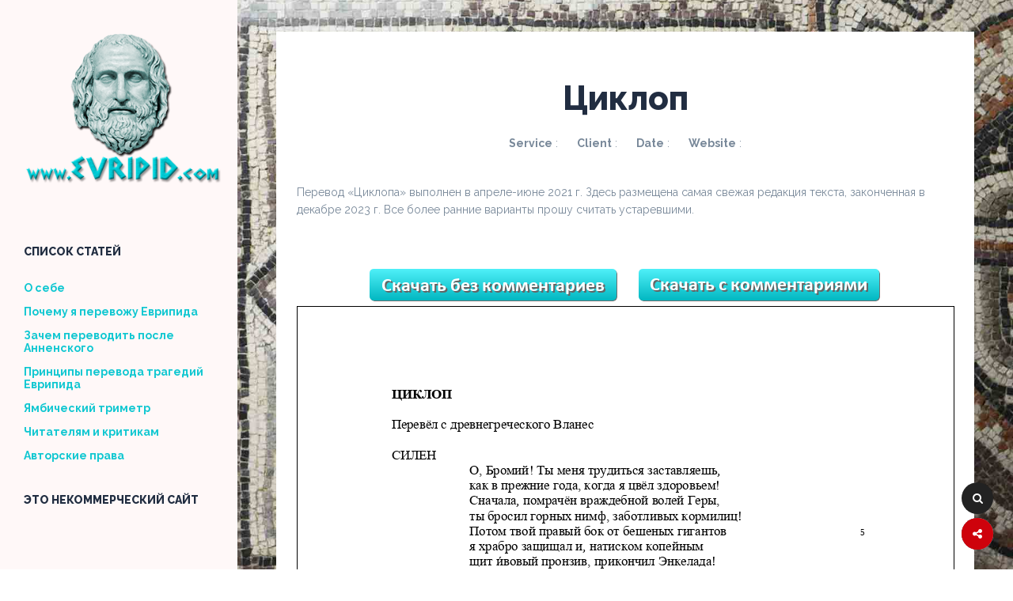

--- FILE ---
content_type: text/html; charset=UTF-8
request_url: https://evripid.com/portfolio/kiklop/
body_size: 9604
content:
<!DOCTYPE html>
<html lang="ru-RU">
<head>
<meta charset="UTF-8">
<meta name="viewport" content="width=device-width, initial-scale=1">
<link rel="profile"   href="http://gmpg.org/xfn/11">
<link rel="pingback"  href="https://evripid.com/xmlrpc.php">
<link href='https://fonts.googleapis.com/css?family=Raleway:400,300,700,800' rel='stylesheet' type='text/css'>
<title>Циклоп &#8212; Трагедии Еврипида в переводе Вланеса</title>
<meta name='robots' content='max-image-preview:large' />
<link rel="alternate" type="application/rss+xml" title="Трагедии Еврипида в переводе Вланеса &raquo; Лента" href="https://evripid.com/feed/" />
<link rel="alternate" type="application/rss+xml" title="Трагедии Еврипида в переводе Вланеса &raquo; Лента комментариев" href="https://evripid.com/comments/feed/" />
<link rel="alternate" title="oEmbed (JSON)" type="application/json+oembed" href="https://evripid.com/wp-json/oembed/1.0/embed?url=https%3A%2F%2Fevripid.com%2Fportfolio%2Fkiklop%2F" />
<link rel="alternate" title="oEmbed (XML)" type="text/xml+oembed" href="https://evripid.com/wp-json/oembed/1.0/embed?url=https%3A%2F%2Fevripid.com%2Fportfolio%2Fkiklop%2F&#038;format=xml" />
<style id='wp-img-auto-sizes-contain-inline-css' type='text/css'>
img:is([sizes=auto i],[sizes^="auto," i]){contain-intrinsic-size:3000px 1500px}
/*# sourceURL=wp-img-auto-sizes-contain-inline-css */
</style>

<style id='wp-emoji-styles-inline-css' type='text/css'>

	img.wp-smiley, img.emoji {
		display: inline !important;
		border: none !important;
		box-shadow: none !important;
		height: 1em !important;
		width: 1em !important;
		margin: 0 0.07em !important;
		vertical-align: -0.1em !important;
		background: none !important;
		padding: 0 !important;
	}
/*# sourceURL=wp-emoji-styles-inline-css */
</style>
<link rel='stylesheet' id='wp-block-library-css' href='https://evripid.com/wp-includes/css/dist/block-library/style.min.css?ver=6.9' type='text/css' media='all' />
<style id='global-styles-inline-css' type='text/css'>
:root{--wp--preset--aspect-ratio--square: 1;--wp--preset--aspect-ratio--4-3: 4/3;--wp--preset--aspect-ratio--3-4: 3/4;--wp--preset--aspect-ratio--3-2: 3/2;--wp--preset--aspect-ratio--2-3: 2/3;--wp--preset--aspect-ratio--16-9: 16/9;--wp--preset--aspect-ratio--9-16: 9/16;--wp--preset--color--black: #000000;--wp--preset--color--cyan-bluish-gray: #abb8c3;--wp--preset--color--white: #ffffff;--wp--preset--color--pale-pink: #f78da7;--wp--preset--color--vivid-red: #cf2e2e;--wp--preset--color--luminous-vivid-orange: #ff6900;--wp--preset--color--luminous-vivid-amber: #fcb900;--wp--preset--color--light-green-cyan: #7bdcb5;--wp--preset--color--vivid-green-cyan: #00d084;--wp--preset--color--pale-cyan-blue: #8ed1fc;--wp--preset--color--vivid-cyan-blue: #0693e3;--wp--preset--color--vivid-purple: #9b51e0;--wp--preset--gradient--vivid-cyan-blue-to-vivid-purple: linear-gradient(135deg,rgb(6,147,227) 0%,rgb(155,81,224) 100%);--wp--preset--gradient--light-green-cyan-to-vivid-green-cyan: linear-gradient(135deg,rgb(122,220,180) 0%,rgb(0,208,130) 100%);--wp--preset--gradient--luminous-vivid-amber-to-luminous-vivid-orange: linear-gradient(135deg,rgb(252,185,0) 0%,rgb(255,105,0) 100%);--wp--preset--gradient--luminous-vivid-orange-to-vivid-red: linear-gradient(135deg,rgb(255,105,0) 0%,rgb(207,46,46) 100%);--wp--preset--gradient--very-light-gray-to-cyan-bluish-gray: linear-gradient(135deg,rgb(238,238,238) 0%,rgb(169,184,195) 100%);--wp--preset--gradient--cool-to-warm-spectrum: linear-gradient(135deg,rgb(74,234,220) 0%,rgb(151,120,209) 20%,rgb(207,42,186) 40%,rgb(238,44,130) 60%,rgb(251,105,98) 80%,rgb(254,248,76) 100%);--wp--preset--gradient--blush-light-purple: linear-gradient(135deg,rgb(255,206,236) 0%,rgb(152,150,240) 100%);--wp--preset--gradient--blush-bordeaux: linear-gradient(135deg,rgb(254,205,165) 0%,rgb(254,45,45) 50%,rgb(107,0,62) 100%);--wp--preset--gradient--luminous-dusk: linear-gradient(135deg,rgb(255,203,112) 0%,rgb(199,81,192) 50%,rgb(65,88,208) 100%);--wp--preset--gradient--pale-ocean: linear-gradient(135deg,rgb(255,245,203) 0%,rgb(182,227,212) 50%,rgb(51,167,181) 100%);--wp--preset--gradient--electric-grass: linear-gradient(135deg,rgb(202,248,128) 0%,rgb(113,206,126) 100%);--wp--preset--gradient--midnight: linear-gradient(135deg,rgb(2,3,129) 0%,rgb(40,116,252) 100%);--wp--preset--font-size--small: 13px;--wp--preset--font-size--medium: 20px;--wp--preset--font-size--large: 36px;--wp--preset--font-size--x-large: 42px;--wp--preset--spacing--20: 0.44rem;--wp--preset--spacing--30: 0.67rem;--wp--preset--spacing--40: 1rem;--wp--preset--spacing--50: 1.5rem;--wp--preset--spacing--60: 2.25rem;--wp--preset--spacing--70: 3.38rem;--wp--preset--spacing--80: 5.06rem;--wp--preset--shadow--natural: 6px 6px 9px rgba(0, 0, 0, 0.2);--wp--preset--shadow--deep: 12px 12px 50px rgba(0, 0, 0, 0.4);--wp--preset--shadow--sharp: 6px 6px 0px rgba(0, 0, 0, 0.2);--wp--preset--shadow--outlined: 6px 6px 0px -3px rgb(255, 255, 255), 6px 6px rgb(0, 0, 0);--wp--preset--shadow--crisp: 6px 6px 0px rgb(0, 0, 0);}:where(.is-layout-flex){gap: 0.5em;}:where(.is-layout-grid){gap: 0.5em;}body .is-layout-flex{display: flex;}.is-layout-flex{flex-wrap: wrap;align-items: center;}.is-layout-flex > :is(*, div){margin: 0;}body .is-layout-grid{display: grid;}.is-layout-grid > :is(*, div){margin: 0;}:where(.wp-block-columns.is-layout-flex){gap: 2em;}:where(.wp-block-columns.is-layout-grid){gap: 2em;}:where(.wp-block-post-template.is-layout-flex){gap: 1.25em;}:where(.wp-block-post-template.is-layout-grid){gap: 1.25em;}.has-black-color{color: var(--wp--preset--color--black) !important;}.has-cyan-bluish-gray-color{color: var(--wp--preset--color--cyan-bluish-gray) !important;}.has-white-color{color: var(--wp--preset--color--white) !important;}.has-pale-pink-color{color: var(--wp--preset--color--pale-pink) !important;}.has-vivid-red-color{color: var(--wp--preset--color--vivid-red) !important;}.has-luminous-vivid-orange-color{color: var(--wp--preset--color--luminous-vivid-orange) !important;}.has-luminous-vivid-amber-color{color: var(--wp--preset--color--luminous-vivid-amber) !important;}.has-light-green-cyan-color{color: var(--wp--preset--color--light-green-cyan) !important;}.has-vivid-green-cyan-color{color: var(--wp--preset--color--vivid-green-cyan) !important;}.has-pale-cyan-blue-color{color: var(--wp--preset--color--pale-cyan-blue) !important;}.has-vivid-cyan-blue-color{color: var(--wp--preset--color--vivid-cyan-blue) !important;}.has-vivid-purple-color{color: var(--wp--preset--color--vivid-purple) !important;}.has-black-background-color{background-color: var(--wp--preset--color--black) !important;}.has-cyan-bluish-gray-background-color{background-color: var(--wp--preset--color--cyan-bluish-gray) !important;}.has-white-background-color{background-color: var(--wp--preset--color--white) !important;}.has-pale-pink-background-color{background-color: var(--wp--preset--color--pale-pink) !important;}.has-vivid-red-background-color{background-color: var(--wp--preset--color--vivid-red) !important;}.has-luminous-vivid-orange-background-color{background-color: var(--wp--preset--color--luminous-vivid-orange) !important;}.has-luminous-vivid-amber-background-color{background-color: var(--wp--preset--color--luminous-vivid-amber) !important;}.has-light-green-cyan-background-color{background-color: var(--wp--preset--color--light-green-cyan) !important;}.has-vivid-green-cyan-background-color{background-color: var(--wp--preset--color--vivid-green-cyan) !important;}.has-pale-cyan-blue-background-color{background-color: var(--wp--preset--color--pale-cyan-blue) !important;}.has-vivid-cyan-blue-background-color{background-color: var(--wp--preset--color--vivid-cyan-blue) !important;}.has-vivid-purple-background-color{background-color: var(--wp--preset--color--vivid-purple) !important;}.has-black-border-color{border-color: var(--wp--preset--color--black) !important;}.has-cyan-bluish-gray-border-color{border-color: var(--wp--preset--color--cyan-bluish-gray) !important;}.has-white-border-color{border-color: var(--wp--preset--color--white) !important;}.has-pale-pink-border-color{border-color: var(--wp--preset--color--pale-pink) !important;}.has-vivid-red-border-color{border-color: var(--wp--preset--color--vivid-red) !important;}.has-luminous-vivid-orange-border-color{border-color: var(--wp--preset--color--luminous-vivid-orange) !important;}.has-luminous-vivid-amber-border-color{border-color: var(--wp--preset--color--luminous-vivid-amber) !important;}.has-light-green-cyan-border-color{border-color: var(--wp--preset--color--light-green-cyan) !important;}.has-vivid-green-cyan-border-color{border-color: var(--wp--preset--color--vivid-green-cyan) !important;}.has-pale-cyan-blue-border-color{border-color: var(--wp--preset--color--pale-cyan-blue) !important;}.has-vivid-cyan-blue-border-color{border-color: var(--wp--preset--color--vivid-cyan-blue) !important;}.has-vivid-purple-border-color{border-color: var(--wp--preset--color--vivid-purple) !important;}.has-vivid-cyan-blue-to-vivid-purple-gradient-background{background: var(--wp--preset--gradient--vivid-cyan-blue-to-vivid-purple) !important;}.has-light-green-cyan-to-vivid-green-cyan-gradient-background{background: var(--wp--preset--gradient--light-green-cyan-to-vivid-green-cyan) !important;}.has-luminous-vivid-amber-to-luminous-vivid-orange-gradient-background{background: var(--wp--preset--gradient--luminous-vivid-amber-to-luminous-vivid-orange) !important;}.has-luminous-vivid-orange-to-vivid-red-gradient-background{background: var(--wp--preset--gradient--luminous-vivid-orange-to-vivid-red) !important;}.has-very-light-gray-to-cyan-bluish-gray-gradient-background{background: var(--wp--preset--gradient--very-light-gray-to-cyan-bluish-gray) !important;}.has-cool-to-warm-spectrum-gradient-background{background: var(--wp--preset--gradient--cool-to-warm-spectrum) !important;}.has-blush-light-purple-gradient-background{background: var(--wp--preset--gradient--blush-light-purple) !important;}.has-blush-bordeaux-gradient-background{background: var(--wp--preset--gradient--blush-bordeaux) !important;}.has-luminous-dusk-gradient-background{background: var(--wp--preset--gradient--luminous-dusk) !important;}.has-pale-ocean-gradient-background{background: var(--wp--preset--gradient--pale-ocean) !important;}.has-electric-grass-gradient-background{background: var(--wp--preset--gradient--electric-grass) !important;}.has-midnight-gradient-background{background: var(--wp--preset--gradient--midnight) !important;}.has-small-font-size{font-size: var(--wp--preset--font-size--small) !important;}.has-medium-font-size{font-size: var(--wp--preset--font-size--medium) !important;}.has-large-font-size{font-size: var(--wp--preset--font-size--large) !important;}.has-x-large-font-size{font-size: var(--wp--preset--font-size--x-large) !important;}
/*# sourceURL=global-styles-inline-css */
</style>

<style id='classic-theme-styles-inline-css' type='text/css'>
/*! This file is auto-generated */
.wp-block-button__link{color:#fff;background-color:#32373c;border-radius:9999px;box-shadow:none;text-decoration:none;padding:calc(.667em + 2px) calc(1.333em + 2px);font-size:1.125em}.wp-block-file__button{background:#32373c;color:#fff;text-decoration:none}
/*# sourceURL=/wp-includes/css/classic-themes.min.css */
</style>
<link rel='stylesheet' id='parent-style-css' href='https://evripid.com/wp-content/themes/Veston/style.css?ver=6.9' type='text/css' media='all' />
<link rel='stylesheet' id='select2-css' href='https://evripid.com/wp-content/themes/Veston/css/select2.css?ver=6.9' type='text/css' media='all' />
<link rel='stylesheet' id='fontawesome-css' href='https://evripid.com/wp-content/themes/Veston/css/font-awesome.css?ver=6.9' type='text/css' media='all' />
<link rel='stylesheet' id='fabthemes-style-css' href='https://evripid.com/wp-content/themes/Vlanes/style.css?ver=6.9' type='text/css' media='all' />
<link rel='stylesheet' id='theme-css' href='https://evripid.com/wp-content/themes/Veston/theme.css?ver=6.9' type='text/css' media='all' />
<link rel='stylesheet' id='responsive-css' href='https://evripid.com/wp-content/themes/Veston/css/responsive.css?ver=6.9' type='text/css' media='all' />
<link rel='stylesheet' id='custom-css' href='https://evripid.com/wp-content/themes/Veston/css/custom.php?ver=6.9' type='text/css' media='all' />
<script type="text/javascript" src="https://evripid.com/wp-includes/js/jquery/jquery.min.js?ver=3.7.1" id="jquery-core-js"></script>
<script type="text/javascript" src="https://evripid.com/wp-includes/js/jquery/jquery-migrate.min.js?ver=3.4.1" id="jquery-migrate-js"></script>
<link rel="https://api.w.org/" href="https://evripid.com/wp-json/" /><link rel="EditURI" type="application/rsd+xml" title="RSD" href="https://evripid.com/xmlrpc.php?rsd" />
<meta name="generator" content="WordPress 6.9" />
<link rel="canonical" href="https://evripid.com/portfolio/kiklop/" />
<link rel='shortlink' href='https://evripid.com/?p=135' />
<link rel="icon" href="https://evripid.com/wp-content/uploads/2018/10/cropped-favicon-32x32.png" sizes="32x32" />
<link rel="icon" href="https://evripid.com/wp-content/uploads/2018/10/cropped-favicon-192x192.png" sizes="192x192" />
<link rel="apple-touch-icon" href="https://evripid.com/wp-content/uploads/2018/10/cropped-favicon-180x180.png" />
<meta name="msapplication-TileImage" content="https://evripid.com/wp-content/uploads/2018/10/cropped-favicon-270x270.png" />
		<style type="text/css" id="wp-custom-css">
			body {
	background: url(https://evripid.com/wp-content/uploads/2019/11/fon2-1.jpg) no-repeat center center fixed;
	-moz-background-size: cover ;
  -webkit-background-size: cover;
  -o-background-size: cover;
  background-size: cover;
}
#intro {
  text-shadow: 2px 2px 0px rgb(0, 0, 0);
 color: #10c7d1;}
#intro h2 {
    font-size: 32px;}
.clearfix, .clearfix:before, .clearfix:after {
  display: block;}
.portfolio-cover {
  padding: 40px 3%;}
section#portfolio #folio-items .folio-box .port-thumb {
  background-color: rgba(214, 253, 255, 0.6);
  border: 1px solid;}
section#portfolio #folio-items .folio-box h2 {
	text-shadow: 1px 1px 0px rgb(0, 0, 0);
  color: #10c7d1;
	font-size: 18px;}
#sidebar {
	background-color: #fff8f8;}		</style>
		<link rel='stylesheet' id='pdfemb_embed_pdf_css-css' href='https://evripid.com/wp-content/plugins/pdf-embedder/css/pdfemb-embed-pdf-4.6.1.css?ver=4.6.1' type='text/css' media='all' />
</head>

<body class="wp-singular fab_portfolio-template-default single single-fab_portfolio postid-135 wp-theme-Veston wp-child-theme-Vlanes">
<div id="page" class="site site-wrapper">
	<div id="sidebar">
		<header id="masthead" class="site-header" role="banner">
			<div class="site-branding">
				
					<h1 class="site-title logo"><a class="mylogo" rel="home" href="https://evripid.com/" title="Трагедии Еврипида в переводе Вланеса"><img relWidth="250" relHeight="250" id="ft_logo" src="http://evripid.com/wp-content/uploads/2018/10/logo35.png" alt="" /></a></h1>
	
			</div><!-- .site-branding -->

			<nav id="site-navigation" class="main-navigation" role="navigation">
				<div id="primary-menu" class="menu"><ul>
<li class="page_item page-item-2"><a href="https://evripid.com/sample-page/">Пример страницы</a></li>
</ul></div>
			</nav><!-- #site-navigation -->
			<div class="switch-arrow"><i class="fa fa-chevron-down"></i></div>
		</header><!-- #masthead -->

		
<aside id="secondary" class="widget-area" role="complementary">
	<section id="custom_html-2" class="widget_text widget widget_custom_html"><h2 class="widget-title">Список статей</h2><div class="textwidget custom-html-widget"><h3><a href="/o-sebe/">О себе</a></h3>
<h3><a href="/pochemu-ya-perevozhu-evripida/">Почему я перевожу Еврипида</a></h3>
<h3><a href="/zachem-perevodit-posle-annenskogo/">Зачем переводить после Анненского</a></h3>
<h3><a href="/principy-perevoda-tragedij-evripida-na-russkij-yazyk/">Принципы перевода трагедий Еврипида</a></h3>
<h3><a href="/yambicheskij-trimetr/">Ямбический триметр</a></h3>
<h3><a href="/chitatelyam-i-kritikam/">Читателям и критикам</a></h3>
<h3><a href="/avtorskie-prava/">Авторские права</a></h3></div></section><section id="text-3" class="widget widget_text"><h2 class="widget-title">Это некоммерческий сайт</h2>			<div class="textwidget"></div>
		</section><section id="custom_html-3" class="widget_text widget widget_custom_html"><div class="textwidget custom-html-widget"><iframe style="margin-top:-40px;" src="https://money.yandex.ru/quickpay/shop-widget?writer=seller&targets=%D0%9D%D0%B0%20%D1%85%D0%BE%D1%81%D1%82%D0%B8%D0%BD%D0%B3%20%D1%81%D0%B0%D0%B9%D1%82%D0%B0%20%D0%95%D0%B2%D1%80%D0%B8%D0%BF%D0%B8%D0%B4%D0%B0&targets-hint=&default-sum=&button-text=14&payment-type-choice=on&mobile-payment-type-choice=on&hint=&successURL=&quickpay=shop&account=410012497251989" width="423" height="270" frameborder="0" allowtransparency="true" scrolling="no"></iframe></div></section><section id="text-4" class="widget widget_text">			<div class="textwidget"><p style="margin-top: -45px;"><strong>Если захотите, можем указать вас в спонсорах</strong></p>
</div>
		</section>	<div class="squarebanner clearfix">
	<h3 class="sidetitl">Наши спонсоры </h3>
<ul>
<li>
<a rel="nofollow" href=" " title=""><img src="" alt="" style="vertical-align:bottom;" /></a>
</li>			

<li>
<a rel="nofollow" href="" title=""><img src="" alt="" style="vertical-align:bottom;" /></a>
</li>

<li>
<a rel="nofollow" href="" title=""><img src="" alt="" style="vertical-align:bottom;" /></a>
</li>

<li>
<a rel="nofollow" href="" title=""><img src="" alt="" style="vertical-align:bottom;" /></a>
</li>
</ul>
</div>	
</aside><!-- #secondary -->

	</div>

	<div id="site-content" class="site-content">

	<div id="primary" class="content-area">
		<main id="main" class="site-main" role="main">
		<div class="portfolio-cover clearfix">
		
	<article id="post-135" class="portfolio post-135 fab_portfolio type-fab_portfolio status-publish has-post-thumbnail hentry">
		<header class="entry-header">
			<h1 class="entry-title">Циклоп</h1>
			<div class="entry-meta">
				<span> <b>Service</b> : 				 </span>
				<span> <b>Client</b> : </span>
				<span> <b>Date</b> : </span>
				<span> <b>Website</b> :  </span>



			</div><!-- .entry-meta -->

		</header><!-- .entry-header -->

		<div class="entry-content">
			<p>Перевод &#171;Циклопа&#187; выполнен в апреле-июне 2021 г. Здесь размещена самая свежая редакция текста, законченная в декабре 2023 г. Все более ранние варианты прошу считать устаревшими.</p>
<p>&nbsp;</p>
<div style="text-align: center;"><a href="https://evripid.com/wp-content/uploads/2023/12/CYCLOPS_without_notes_December_2023.pdf"><img decoding="async" class="alignnone wp-image-123 size-full" src="https://evripid.com/wp-content/uploads/2018/11/skachat-bez-kommentariev.png" alt="" width="340" height="41" srcset="https://evripid.com/wp-content/uploads/2018/11/skachat-bez-kommentariev.png 340w, https://evripid.com/wp-content/uploads/2018/11/skachat-bez-kommentariev-300x36.png 300w" sizes="(max-width: 340px) 100vw, 340px" /></a><a href="https://evripid.com/wp-content/uploads/2023/12/CYCLOPS_with_notes_December_2023.pdf"><img decoding="async" class="alignnone wp-image-124 size-full" src="https://evripid.com/wp-content/uploads/2018/11/skachat-s-kommentariyami.png" alt="" width="332" height="41" srcset="https://evripid.com/wp-content/uploads/2018/11/skachat-s-kommentariyami.png 332w, https://evripid.com/wp-content/uploads/2018/11/skachat-s-kommentariyami-300x37.png 300w" sizes="(max-width: 332px) 100vw, 332px" /></a></div>
<a href="https://evripid.com/wp-content/uploads/2023/12/CYCLOPS_without_notes_December_2023.pdf" class="pdfemb-viewer" style="" data-width="max" data-height="max"  data-toolbar="bottom" data-toolbar-fixed="off">CYCLOPS, without notes<br/></a>
		</div><!-- .entry-content -->

	</article><!-- #post-## -->


				</div>

		</main><!-- #main -->
	</div><!-- #primary -->


	<footer id="colophon" class="site-footer" role="contentinfo">
				<div class="site-info">
				Copyright &copy; 2026 <a href="https://evripid.com" title="Трагедии Еврипида в переводе Вланеса">Трагедии Еврипида в переводе Вланеса</a> - Современный перевод Еврипида <br>
				 | <a href="http://host67.ru/" target="_blank"> Создание сайта</a> host67.ru
				</div><!-- .site-info -->
	</footer><!-- #colophon -->

	</div><!-- #content -->
</div><!-- #page -->

<div class="floater">
	<div class="scrollToTop">
		<i class="fa fa-angle-double-up"></i>
	</div>
	<div class="share-wrap">
		  <ul>
			<li class="twit"><a href=""> <i class="fa fa-twitter"></i> </a></li>
			<li class="facebook"><a href=""> <i class="fa fa-facebook"></i> </a></li>
			<li class="gplus"><a href=""> <i class="fa fa-google-plus"></i> </a></li>
			<li class=shareclk> <i class="fa fa-share-alt"></i> </li>
		</ul>
	</div>
	<div class="search-wrap">
		<form role="search" method="get" class="search-form" action="https://evripid.com/">
				<label>
					<span class="screen-reader-text">Найти:</span>
					<input type="search" class="search-field" placeholder="Поиск&hellip;" value="" name="s" />
				</label>
				<input type="submit" class="search-submit" value="Поиск" />
			</form>		<span> <i class="fa fa-search"></i> </span>
	</div>
</div>

<script type="speculationrules">
{"prefetch":[{"source":"document","where":{"and":[{"href_matches":"/*"},{"not":{"href_matches":["/wp-*.php","/wp-admin/*","/wp-content/uploads/*","/wp-content/*","/wp-content/plugins/*","/wp-content/themes/Vlanes/*","/wp-content/themes/Veston/*","/*\\?(.+)"]}},{"not":{"selector_matches":"a[rel~=\"nofollow\"]"}},{"not":{"selector_matches":".no-prefetch, .no-prefetch a"}}]},"eagerness":"conservative"}]}
</script>
<script type="text/javascript">var elLogo = document.getElementById("ft_logo"); if (elLogo) {elLogo.style.maxHeight = elLogo.getAttribute("relHeight") ? elLogo.getAttribute("relHeight") + "px" : "100px";} if (elLogo) {elLogo.style.maxWidth = elLogo.getAttribute("relWidth") ? elLogo.getAttribute("relWidth") + "px" : "100px";}</script><script type="text/javascript" src="https://evripid.com/wp-includes/js/imagesloaded.min.js?ver=5.0.0" id="imagesloaded-js"></script>
<script type="text/javascript" src="https://evripid.com/wp-includes/js/masonry.min.js?ver=4.2.2" id="masonry-js"></script>
<script type="text/javascript" src="https://evripid.com/wp-content/themes/Veston/js/select2.js?ver=20120206" id="select2-js"></script>
<script type="text/javascript" src="https://evripid.com/wp-content/themes/Veston/js/tinynav.js?ver=20120206" id="tinynav-js"></script>
<script type="text/javascript" src="https://evripid.com/wp-content/themes/Veston/js/mixitup.js?ver=20120206" id="mixitup-js"></script>
<script type="text/javascript" src="https://evripid.com/wp-content/themes/Veston/js/custom.js?ver=20120206" id="custom-js"></script>
<script type="text/javascript" src="https://evripid.com/wp-content/themes/Veston/js/skip-link-focus-fix.js?ver=20130115" id="fabthemes-skip-link-focus-fix-js"></script>
<script type="text/javascript" id="pdfemb_embed_pdf_js-js-extra">
/* <![CDATA[ */
var pdfemb_trans = {"worker_src":"https://evripid.com/wp-content/plugins/pdf-embedder/js/pdfjs/pdf-4.6.1.worker.min.js","cmap_url":"https://evripid.com/wp-content/plugins/pdf-embedder/js/pdfjs/cmaps/","poweredby":"off","objectL10n":{"loading":"\u0421\u0435\u043a\u0443\u043d\u0434\u043e\u0447\u043a\u0443...","page":"\u0421\u0442\u0440\u0430\u043d\u0438\u0446\u0430","zoom":"\u041c\u0430\u0441\u0448\u0442\u0430\u0431","prev":"\u041f\u0440\u0435\u0434\u044b\u0434\u0443\u0449\u0430\u044f \u0441\u0442\u0440\u0430\u043d\u0438\u0446\u0430","next":"\u0421\u043b\u0435\u0434\u0443\u044e\u0449\u0430\u044f \u0441\u0442\u0440\u0430\u043d\u0438\u0446\u0430","zoomin":"\u041f\u0440\u0438\u0431\u043b\u0438\u0437\u0438\u0442\u044c","zoomout":"\u041e\u0442\u0434\u0430\u043b\u0438\u0442\u044c","secure":"\u0417\u0430\u0449\u0438\u0449\u0435\u043d\u043d\u044b\u0439 \u043f\u0440\u043e\u0441\u043c\u043e\u0442\u0440","download":"\u0421\u043a\u0430\u0447\u0430\u0442\u044c PDF","fullscreen":"\u041d\u0430 \u0432\u0435\u0441\u044c \u044d\u043a\u0440\u0430\u043d","domainerror":"\u041e\u0448\u0438\u0431\u043a\u0430: \u0441\u0441\u044b\u043b\u043a\u0430 \u043d\u0430 \u0444\u0430\u0439\u043b PDF \u0434\u043e\u043b\u0436\u043d\u0430 \u0443\u043a\u0430\u0437\u044b\u0432\u0430\u0442\u044c \u043d\u0430 \u0442\u043e\u0442 \u0436\u0435 \u0441\u0430\u043c\u044b\u0439 \u0434\u043e\u043c\u0435\u043d, \u0433\u0434\u0435 \u043d\u0430\u0445\u043e\u0434\u0438\u0442\u0441\u044f \u0442\u0435\u043a\u0443\u0449\u0430\u044f \u0441\u0442\u0440\u0430\u043d\u0438\u0446\u0430.","clickhereinfo":"\u041d\u0430\u0436\u043c\u0438\u0442\u0435 \u0437\u0434\u0435\u0441\u044c \u0434\u043b\u044f \u043f\u043e\u043b\u0443\u0447\u0435\u043d\u0438\u044f \u0431\u043e\u043b\u0435\u0435 \u043f\u043e\u0434\u0440\u043e\u0431\u043d\u043e\u0439 \u0438\u043d\u0444\u043e\u0440\u043c\u0430\u0446\u0438\u0438","widthheightinvalid":"\u041e\u0448\u0438\u0431\u043a\u0430 \u0432 \u0432\u044b\u0441\u043e\u0442\u0430 \u0438\u043b\u0438 \u0448\u0438\u0440\u0438\u043d\u0435 \u043e\u0431\u043b\u0430\u0441\u0442\u0438 \u043e\u0442\u043e\u0431\u0440\u0430\u0436\u0435\u043d\u0438\u044f PDF","viewinfullscreen":"\u0421\u043c\u043e\u0442\u0440\u0435\u0442\u044c \u043d\u0430 \u043f\u043e\u043b\u043d\u043e\u043c \u044d\u043a\u0440\u0430\u043d\u0435"}};
//# sourceURL=pdfemb_embed_pdf_js-js-extra
/* ]]> */
</script>
<script type="text/javascript" src="https://evripid.com/wp-content/plugins/pdf-embedder/js/all-pdfemb-basic-4.6.1.min.js?ver=6.9" id="pdfemb_embed_pdf_js-js"></script>
<script type="text/javascript" src="https://evripid.com/wp-content/plugins/pdf-embedder/js/pdfjs/pdf-4.6.1.min.js?ver=4.6.1" id="pdfemb_pdf_js-js"></script>
<script id="wp-emoji-settings" type="application/json">
{"baseUrl":"https://s.w.org/images/core/emoji/17.0.2/72x72/","ext":".png","svgUrl":"https://s.w.org/images/core/emoji/17.0.2/svg/","svgExt":".svg","source":{"concatemoji":"https://evripid.com/wp-includes/js/wp-emoji-release.min.js?ver=6.9"}}
</script>
<script type="module">
/* <![CDATA[ */
/*! This file is auto-generated */
const a=JSON.parse(document.getElementById("wp-emoji-settings").textContent),o=(window._wpemojiSettings=a,"wpEmojiSettingsSupports"),s=["flag","emoji"];function i(e){try{var t={supportTests:e,timestamp:(new Date).valueOf()};sessionStorage.setItem(o,JSON.stringify(t))}catch(e){}}function c(e,t,n){e.clearRect(0,0,e.canvas.width,e.canvas.height),e.fillText(t,0,0);t=new Uint32Array(e.getImageData(0,0,e.canvas.width,e.canvas.height).data);e.clearRect(0,0,e.canvas.width,e.canvas.height),e.fillText(n,0,0);const a=new Uint32Array(e.getImageData(0,0,e.canvas.width,e.canvas.height).data);return t.every((e,t)=>e===a[t])}function p(e,t){e.clearRect(0,0,e.canvas.width,e.canvas.height),e.fillText(t,0,0);var n=e.getImageData(16,16,1,1);for(let e=0;e<n.data.length;e++)if(0!==n.data[e])return!1;return!0}function u(e,t,n,a){switch(t){case"flag":return n(e,"\ud83c\udff3\ufe0f\u200d\u26a7\ufe0f","\ud83c\udff3\ufe0f\u200b\u26a7\ufe0f")?!1:!n(e,"\ud83c\udde8\ud83c\uddf6","\ud83c\udde8\u200b\ud83c\uddf6")&&!n(e,"\ud83c\udff4\udb40\udc67\udb40\udc62\udb40\udc65\udb40\udc6e\udb40\udc67\udb40\udc7f","\ud83c\udff4\u200b\udb40\udc67\u200b\udb40\udc62\u200b\udb40\udc65\u200b\udb40\udc6e\u200b\udb40\udc67\u200b\udb40\udc7f");case"emoji":return!a(e,"\ud83e\u1fac8")}return!1}function f(e,t,n,a){let r;const o=(r="undefined"!=typeof WorkerGlobalScope&&self instanceof WorkerGlobalScope?new OffscreenCanvas(300,150):document.createElement("canvas")).getContext("2d",{willReadFrequently:!0}),s=(o.textBaseline="top",o.font="600 32px Arial",{});return e.forEach(e=>{s[e]=t(o,e,n,a)}),s}function r(e){var t=document.createElement("script");t.src=e,t.defer=!0,document.head.appendChild(t)}a.supports={everything:!0,everythingExceptFlag:!0},new Promise(t=>{let n=function(){try{var e=JSON.parse(sessionStorage.getItem(o));if("object"==typeof e&&"number"==typeof e.timestamp&&(new Date).valueOf()<e.timestamp+604800&&"object"==typeof e.supportTests)return e.supportTests}catch(e){}return null}();if(!n){if("undefined"!=typeof Worker&&"undefined"!=typeof OffscreenCanvas&&"undefined"!=typeof URL&&URL.createObjectURL&&"undefined"!=typeof Blob)try{var e="postMessage("+f.toString()+"("+[JSON.stringify(s),u.toString(),c.toString(),p.toString()].join(",")+"));",a=new Blob([e],{type:"text/javascript"});const r=new Worker(URL.createObjectURL(a),{name:"wpTestEmojiSupports"});return void(r.onmessage=e=>{i(n=e.data),r.terminate(),t(n)})}catch(e){}i(n=f(s,u,c,p))}t(n)}).then(e=>{for(const n in e)a.supports[n]=e[n],a.supports.everything=a.supports.everything&&a.supports[n],"flag"!==n&&(a.supports.everythingExceptFlag=a.supports.everythingExceptFlag&&a.supports[n]);var t;a.supports.everythingExceptFlag=a.supports.everythingExceptFlag&&!a.supports.flag,a.supports.everything||((t=a.source||{}).concatemoji?r(t.concatemoji):t.wpemoji&&t.twemoji&&(r(t.twemoji),r(t.wpemoji)))});
//# sourceURL=https://evripid.com/wp-includes/js/wp-emoji-loader.min.js
/* ]]> */
</script>

</body>
</html>


<!-- Page cached by LiteSpeed Cache 7.6.2 on 2026-01-14 20:20:11 -->

--- FILE ---
content_type: text/css
request_url: https://evripid.com/wp-content/themes/Vlanes/style.css?ver=6.9
body_size: -202
content:
/*
Theme Name:     Vlasen
Author:         Алексей HOST67
Author URI:     http://host67.ru/
Template:       Veston
*/

body {
    background: url(fon.jpg) no-repeat center center fixed;
    -moz-background-size: 100%;
    -webkit-background-size: 100%;
    -o-background-size: 100%;
    background-size: cover;
}


--- FILE ---
content_type: text/css
request_url: https://evripid.com/wp-content/themes/Veston/theme.css?ver=6.9
body_size: 1890
content:
html,
body {
  height: 100%;
}
body {
  background: #eff5f7;
  font-family: 'Raleway', sans-serif;
  font-size: 14px;
  margin: 0px;
  padding: 0px;
}
body,
button,
input,
select,
textarea {
  color: #788899;
}
h1,
h2,
h3,
h4,
h5 {
  line-height: 1.2;
  font-weight: 700;
}
a {
  color: #10c7d1;
  text-decoration: none;
}
a:visited {
  color: #10c7d1;
}
a:hover,
a:focus,
a:active {
  color: #222222;
  text-decoration: none;
}
p {
  margin-top: 0px;
}
.clear {
  clear: both;
}
.site-wrapper {
  position: relative;
}
.centered {
  text-align: center;
}
.visible {
  display: block!important;
}
.hidden {
  display: none;
}
.clearfix,
.clearfix:before,
.clearfix:after {
  content: " ";
  display: table;
}
.clearfix:after {
  clear: both;
}
#masthead {
  margin-bottom: 30px;
}
#masthead .site-branding {
  text-align: center;
  padding: 20px 0px;
}
#masthead .switch-arrow {
  width: 20px;
  height: 20px;
  margin: 20px auto 0px;
  cursor: pointer;
  color: #212d41;
  text-align: center;
  display: none;
}
#masthead .up i {
  -webkit-transform: rotate(180deg);
  -moz-transform: rotate(180deg);
  -o-transform: rotate(180deg);
  -ms-transform: rotate(180deg);
  transform: rotate(180deg);
}
#primary-menu {
  display: none;
}
.main-navigation {
  width: 240px;
  margin: 0px auto;
}
select.tinynav {
  width: 240px;
}
select.tinynav .select2 {
  margin: 0px auto;
}
#sidebar {
  position: absolute;
  left: 0px;
  top: 0px;
  width: 300px;
  padding: 0px 30px;
}
#sidebar:before {
  content: "";
  display: block;
  width: 300px;
  position: fixed;
  left: 0px;
  top: 0px;
  bottom: 0px;
  background: #ffffff;
  z-index: -1;
  box-shadow: 1px 1px 3px rgba(0, 0, 0, 0.1);
}
#sidebar .widget {
  margin-bottom: 40px;
  font-size: 12px;
}
#sidebar .widget h2.widget-title {
  font-size: 14px;
  font-weight: 900;
  color: #212d41;
  text-transform: uppercase;
  margin-bottom: 30px;
}
#sidebar .widget ul {
  margin: 0px 0px;
  padding: 0px 0px;
  list-style: none;
}
#sidebar .widget ul li {
  margin: 6px 0px 0px 0px;
  padding: 0px 0px 6px 0px;
  border-bottom: 1px solid rgba(255, 255, 255, 0.2);
}
#sidebar .widget ul li a {
  color: #788899;
}
#sidebar .search-form .search-field {
  width: 100%;
  border: 1px solid #eee;
}
#sidebar .search-form .search-submit {
  display: none;
}
#sidebar .squarebanner {
  margin-bottom: 40px;
}
#sidebar .squarebanner h3.sidetitl {
  font-size: 14px;
  font-weight: 900;
  color: #212d41;
  text-transform: uppercase;
  margin-bottom: 30px;
}
#sidebar .squarebanner ul {
  margin: 0px 0px;
  padding: 0px 0px;
  width: 100%;
}
#sidebar .squarebanner ul li {
  padding: 0px 0px;
  margin: 5px 5px 0px 0px;
  list-style: none;
  width: 115px;
  float: left;
}
#site-content {
  margin-left: 300px;
}
#primary {
  margin: 40px auto;
  width: 1200px;
  max-width: 90%;
}
#infinite-handle {
  position: absolute;
  bottom: 30px;
  text-align: center;
  width: 100%;
}
#infinite-handle span {
  background: #ffffff;
  color: #788899;
  padding: 10px 20px;
  box-shadow: 1px 1px 0px rgba(0, 0, 0, 0.1);
  text-shadow: none;
}
.infinite-loader {
  position: absolute;
  bottom: 30px;
  width: 50px;
  text-align: center;
  left: 50%;
  margin-left: -25px;
}
.infinite-loader #spinner {
  left: 50%;
}
#intro {
  padding: 50px 0px 90px;
  text-shadow: 1px 1px 3px rgba(0, 0, 0, 0.3);
}
#intro h2 {
  font-size: 64px;
  font-weight: 400;
  margin: 0px 0px;
}
#intro h2 span {
  font-weight: 900;
  color: #212d41;
}
.home-section {
  margin-bottom: 50px;
}
.section-subhead {
  margin-bottom: 60px;
}
.section-subhead h3 {
  font-weight: 900;
  text-transform: uppercase;
  color: #212d41;
  font-size: 20px;
  position: relative;
  margin: 0px 0px 40px 0px;
}
.section-subhead h3:after {
  position: absolute;
  content: "";
  display: block;
  width: 50px;
  height: 2px;
  background: #13ccd6;
  bottom: -10px;
  left: 50%;
  margin-left: -25px;
}
section#portfolio {
  width: 100%;
}
section#portfolio ul#folio-filter {
  margin: 0px 0px 30px 0px;
  padding: 0px 0px;
  text-align: center;
  list-style: none;
}
section#portfolio ul#folio-filter li {
  display: inline-block;
  margin: 0px 10px;
  padding: 0px 0px;
  font-size: 12px;
  cursor: pointer;
}
section#portfolio ul#folio-filter li a {
  color: #788899;
}
section#portfolio #folio-items {
  margin: 0px;
  padding: 0px;
}
section#portfolio #folio-items .mix {
  display: none;
}
section#portfolio #folio-items .folio-box {
  list-style: none;
  width: 25%;
  float: left;
  margin: 30px 0px;
  padding: 0px 20px;
  position: relative;
}
section#portfolio #folio-items .folio-box .port-thumb {
  position: relative;
}
section#portfolio #folio-items .folio-box .port-thumb a img {
  display: block;
}
section#portfolio #folio-items .folio-box h2 {
  font-size: 14px;
  text-align: center;
}
.portfolio-cover {
  background: #ffffff;
  box-shadow: 1px 1px 3px rgba(0, 0, 0, 0.1);
  padding: 40px 5%;
}
.portfolio-cover .entry-header {
  margin: 0px 0px 40px 0px;
  text-align: center;
}
.portfolio-cover .entry-header h1.entry-title {
  color: #212d41;
  font-size: 42px;
  margin: 20px 0px;
  font-weight: 900;
}
.portfolio-cover .entry-meta span {
  margin: 0px 10px;
}
#grid-container {
  padding: 0px 0px 100px 0px;
}
#grid-container .grid-item {
  padding: 20px 20px;
  width: 33.3333%;
}
#grid-container .grid-item .grid-box {
  background: #ffffff;
  box-shadow: 1px 1px 3px rgba(0, 0, 0, 0.1);
  padding: 20px 20px;
  margin: 0px 0px;
}
#grid-container .grid-item .grid-box .post-pic a img {
  display: block;
}
#grid-container .grid-item .grid-box .entry-header h2.entry-title {
  font-size: 18px;
  font-weight: 900;
  margin: 20px 0px 10px 0px;
}
#grid-container .grid-item .grid-box .entry-header h2.entry-title a {
  color: #212d41;
}
#grid-container .grid-item .grid-box .entry-meta {
  font-size: 12px;
  color: #13ccd6;
}
#grid-container .grid-item .grid-box .entry-meta a {
  color: #13ccd6;
}
#grid-container .grid-item .grid-box .entry-footer {
  font-size: 12px;
}
.post-cover {
  background: #ffffff;
  box-shadow: 1px 1px 3px rgba(0, 0, 0, 0.1);
  width: 100%;
}
.post-cover article.page {
  margin: 50px 15%;
}
.post-cover article.page .entry-header {
  margin: 0px 0px 40px 0px;
  text-align: center;
}
.post-cover article.page .entry-header h1.entry-title {
  color: #212d41;
  font-size: 42px;
  margin: 20px 0px;
  font-weight: 900;
}
.post-cover article.post {
  margin: 50px 15%;
}
.post-cover article.post .entry-header {
  margin: 0px 0px 20px 0px;
}
.post-cover article.post .entry-header h1.entry-title {
  color: #212d41;
  font-size: 42px;
  margin: 20px 0px;
  font-weight: 900;
}
.post-cover article.post .entry-meta {
  font-size: 12px;
  color: #13ccd6;
}
.post-cover article.post .entry-meta a {
  color: #13ccd6;
}
.post-cover article.post .entry-footer {
  font-size: 12px;
}
.post-cover article.post .entry-footer span {
  margin-right: 10px;
}
.post-cover .post-thumb-navigation {
  width: 100%;
}
.post-cover .post-thumb-navigation .nav-thumb {
  width: 50%;
  float: left;
  position: relative;
  background: #000;
}
.post-cover .post-thumb-navigation .nav-thumb a img {
  display: block;
  opacity: 0.7;
}
.post-cover .post-thumb-navigation .nav-thumb h4 {
  position: absolute;
  top: 50%;
  left: 0px;
  color: #fff;
  font-size: 20px;
  margin: 0px 0px;
  width: 100%;
  text-align: center;
  margin-top: -10px;
  pointer-events: none;
}
.page-header {
  margin: 0px 20px;
  text-align: center;
}
.page-header h1.page-title {
  font-weight: 700;
  color: #212d41;
  margin: 40px 0px;
}
section.not-found {
  background: #ffffff;
  box-shadow: 1px 1px 3px rgba(0, 0, 0, 0.1);
  padding: 50px 15%;
}
section.not-found .page-content {
  text-align: center;
}
section.not-found .page-content .search-field {
  width: 300px;
}
section.not-found .page-content .search-submit {
  display: none;
}
#comments {
  margin: 80px 15%;
}
#comments h2.comments-title {
  font-size: 32px;
  font-weight: 700;
  color: #212d41;
  padding-bottom: 30px;
  margin-bottom: 40px;
  border-bottom: 3px solid #13ccd6;
}
#comments ol.comment-list {
  list-style: none;
  margin: 0px 0px;
  padding: 0px 0px;
}
#comments ol.comment-list li {
  margin-bottom: 40px;
}
#comments ol.comment-list li .comment-body {
  margin-left: 0px;
  position: relative;
  padding: 0px 0px;
  font-size: 14px;
  border-radius: 20px;
}
#comments ol.comment-list li .comment-body .comment-meta {
  padding-bottom: 20px;
  position: relative;
}
#comments ol.comment-list li .comment-body .comment-meta .comment-metadata {
  font-size: 14px;
  padding-left: 60px;
}
#comments ol.comment-list li .comment-body .comment-meta .comment-metadata a {
  color: #13ccd6;
}
#comments ol.comment-list li .comment-body .comment-meta .comment-author {
  padding-left: 60px;
  font-size: 18px;
  color: #212d41;
}
#comments ol.comment-list li .comment-body .comment-meta .comment-author img {
  position: absolute;
  top: 0px;
  left: 0px;
}
#comments ol.comment-list li .comment-body .comment-meta .comment-author span.says {
  display: none;
}
#comments ol.comment-list li .comment-body .reply a {
  background: #ddd;
  color: #000;
  padding: 5px 10px;
  font-size: 12px;
}
#comments ol.comment-list li ol.children {
  margin-top: 40px;
}
#comments ol.comment-list li ol.children li {
  margin-bottom: 40px;
}
#comments #respond h3#reply-title {
  margin-bottom: 0px;
  padding-top: 30px;
  border-top: 3px solid #13ccd6;
  font-size: 32px;
  font-weight: 700;
  color: #212d41;
}
#comments #respond .comment-form p.comment-notes {
  margin-top: 20px;
  margin-bottom: 10px;
}
#comments #respond .comment-form p input {
  width: 100%;
  padding: 5px 10px;
}
#comments #respond .comment-form p .submit {
  background: #eee;
  padding: 13px 0px;
  font-size: 14px;
  border: 1px solid #ddd;
  text-shadow: none;
  color: #111;
  margin-top: 15px;
}
.site-footer {
  padding: 30px 0px 50px 0px;
}
.site-footer .site-info {
  text-align: center;
  font-size: 12px;
}
.floater {
  position: fixed;
  right: 20px;
  bottom: 20px;
  width: 50px;
  height: 140px;
}
.floater .scrollToTop {
  background: #228ecc;
  width: 40px;
  height: 40px;
  border-radius: 20px;
  color: #fff;
  text-align: center;
  line-height: 40px;
  font-size: 24px;
  position: absolute;
  right: 5px;
  bottom: 95px;
  cursor: pointer;
  display: none;
}
.floater .search-wrap {
  width: 40px;
  height: 40px;
  background: #222;
  border-radius: 20px;
  color: #fff;
  position: absolute;
  bottom: 50px;
  right: 5px;
  cursor: pointer;
  -webkit-transition: all .5s;
  /* Safari */
  transition: all .5s;
  overflow: hidden;
}
.floater .search-wrap:hover {
  width: 240px;
}
.floater .search-wrap:hover .search-field {
  opacity: 1;
  display: inline-block;
}
.floater .search-wrap span {
  height: 40px;
  width: 40px;
  text-align: center;
  line-height: 40px;
  position: absolute;
}
.floater .search-wrap .search-submit {
  display: none;
}
.floater .search-wrap .search-field {
  width: 180px;
  display: none;
  float: left;
  margin: 10px 0px 0px 15px;
  line-height: 20px;
  border-radius: 10px;
  padding: 0px 5px;
  border: none;
}
.floater .share-wrap {
  width: 40px;
  height: 40px;
  border-radius: 20px;
  background: white;
  position: absolute;
  right: 5px;
  bottom: 5px;
  color: #222;
  line-height: 40px;
  text-align: center;
}
.floater .share-wrap ul {
  position: absolute;
  height: 40px;
  width: auto;
  right: 0px;
  top: 0;
  margin: 0px;
  padding: 0px;
  display: block;
}
.floater .share-wrap ul:hover {
  width: 135px;
}
.floater .share-wrap ul:hover li.twit {
  right: 45px;
  -ms-transform: rotate(-360deg);
  /* IE 9 */
  -webkit-transform: rotate(-360deg);
  /* Chrome, Safari, Opera */
  transform: rotate(-360deg);
}
.floater .share-wrap ul:hover li.facebook {
  right: 90px;
  -ms-transform: rotate(-360deg);
  /* IE 9 */
  -webkit-transform: rotate(-360deg);
  /* Chrome, Safari, Opera */
  transform: rotate(-360deg);
}
.floater .share-wrap ul:hover li.gplus {
  right: 135px;
  -ms-transform: rotate(-360deg);
  /* IE 9 */
  -webkit-transform: rotate(-360deg);
  /* Chrome, Safari, Opera */
  transform: rotate(-360deg);
}
.floater .share-wrap ul li.twit {
  background: #4AA9D1;
}
.floater .share-wrap ul li.facebook {
  background: #3B5998;
}
.floater .share-wrap ul li.gplus {
  background: #D13F2D;
}
.floater .share-wrap ul li {
  width: 40px;
  height: 40px;
  border-radius: 20px;
  display: block;
  padding: 0px 0px;
  color: #fff;
  cursor: pointer;
  -webkit-transition: all .5s;
  /* Safari */
  transition: all .5s;
  list-style: none;
  position: absolute;
  right: 0;
}
.floater .share-wrap ul li a {
  color: #fff;
  display: block;
}
.floater .share-wrap ul li.shareclk {
  background: #ce020c;
  color: #fff;
}


--- FILE ---
content_type: text/css
request_url: https://evripid.com/wp-content/themes/Veston/css/responsive.css?ver=6.9
body_size: 9
content:
@media screen and (max-width: 1200px) {

    #grid-container .grid-item{
        width: 50%;
    }
    section#portfolio #folio-items .folio-box {
        width:33.333%;
    }

}

@media screen and (max-width: 991px) {
    #grid-container .grid-item{
        width: 50%;
    }
    section#portfolio #folio-items .folio-box {
        width:50%;
    }
}

@media screen and (max-width: 768px) {

    #masthead{
        padding-bottom: 30px;
    }
    #masthead .site-branding{
        padding-bottom:0px;
    }
#masthead .switch-arrow {
    display: block;
}
    #site-content{
        margin-left: 0px;
    }
    #sidebar{
        position: relative;
        background: #fff;
        box-shadow: 1px 1px 3px rgba(0, 0, 0, 0.1);
        width:100%;
    }
    #sidebar:before{
        display: none;
    }
    .widget-area{
        display: none;
    }
    #intro h2{
        font-size: 48px;
    }
    .post-cover article.post .entry-header h1.entry-title,
    .post-cover article.page .entry-header h1.entry-title{
        font-size: 36px
    }
}

@media screen and (max-width: 520px) {
    #intro h2{
        font-size: 32px;
    }
    .post-cover article.post .entry-header h1.entry-title,
    .post-cover article.page .entry-header h1.entry-title{
        font-size: 24px
    }
    #grid-container .grid-item{
        width: 100%;
        padding:20px 0px;
    }
    section#portfolio #folio-items .folio-box {
        width:100%;
        padding:0px 0px;
    }
    .post-cover .post-thumb-navigation .nav-thumb{
        width:100%;
    }
    .post-cover .post-thumb-navigation .nav-thumb h4{
        font-size: 16px;
    }
}


--- FILE ---
content_type: text/css;;charset=UTF-8
request_url: https://evripid.com/wp-content/themes/Veston/css/custom.php?ver=6.9
body_size: 196
content:


body{
	background: ;
}

body,
button,
input,
select,
textarea,
#sidebar .widget ul li a,
#infinite-handle span{
	color: ;
}

.switch-arrow,
#sidebar .widget h2.widget-title,
#sidebar .squarebanner h3.sidetitl,
#intro h2 span,
.section-subhead h3,
.portfolio-cover .entry-header h1.entry-title,
#grid-container .grid-item .grid-box .entry-header h2.entry-title a,
.post-cover article.post .entry-header h1.entry-title,
.post-cover article.page .entry-header h1.entry-title,
.page-header h1.page-title,
#comments h2.comments-title,
#comments ol.comment-list li .comment-body .comment-meta .comment-author,
#comments #respond h3#reply-title{
	color:;
}

#sidebar:before,
#infinite-handle span,
#portfolio-cover,
#grid-container .grid-item .grid-box,
.post-cover,
section.not-found{
	background:;
}

.section-subhead h3:after
{
	background:;
}
#comments h2.comments-title,
#comments #respond h3#reply-title{
	border-color:;
}
#grid-container .grid-item .grid-box .entry-meta,
#grid-container .grid-item .grid-box .entry-meta a,
.post-cover article.post .entry-meta,
.post-cover article.post .entry-meta a,
#comments ol.comment-list li .comment-body .comment-meta .comment-metadata a{
	color:;
}

/* Links */

a:link, a:visited {
	color: ;
}

a:hover,
a:focus,
a:active {
	color:;
	text-decoration: none;
}


--- FILE ---
content_type: application/x-javascript
request_url: https://evripid.com/wp-content/themes/Veston/js/custom.js?ver=20120206
body_size: 189
content:
jQuery(document).ready(function(){

//Check to see if the window is top if not then display button
jQuery(window).scroll(function(){
	if (jQuery(this).scrollTop() > 100) {
		jQuery('.scrollToTop').fadeIn();
	} else {
		jQuery('.scrollToTop').fadeOut();
	}
});

//Click event to scroll to top
jQuery('.scrollToTop').click(function(){
	jQuery('html, body').animate({scrollTop : 0},800);
	return false;
});


// Filter
jQuery('#folio-items').mixItUp();

// Masonry
var $grid = jQuery('#grid-container');
$grid.imagesLoaded(function(){
    $grid.masonry({
        itemSelector: '.grid-item',
    });
});

// Infinite Scroll
jQuery( document.body ).on( 'post-load', function () {
    var $container = jQuery('#grid-container');
    var $elements = $container.find('.grid-item');
    $elements.hide();
    $elements.imagesLoaded(function(){
       $container.masonry({
           itemSelector: '.grid-item',
       });
    });
    $container.masonry( 'reloadItems' );
    $elements.fadeIn();
});

// Menu
jQuery("#primary-menu").tinyNav({
  active: 'current-menu-item', // String: Set the "active" class
  header: 'Menu', // String: Specify text for "header" and show header instead of the active item
  indent: '- ', // String: Specify text for indenting sub-items
  label: '' // String: Sets the <label> text for the <select> (if not set, no label will be added)
});

// Select2
jQuery('.tinynav').select2();

// Show hide sidebar
jQuery('.switch-arrow').click(function(){
    jQuery(this).toggleClass('up');
    jQuery('.widget-area').toggleClass('visible');
});


});
